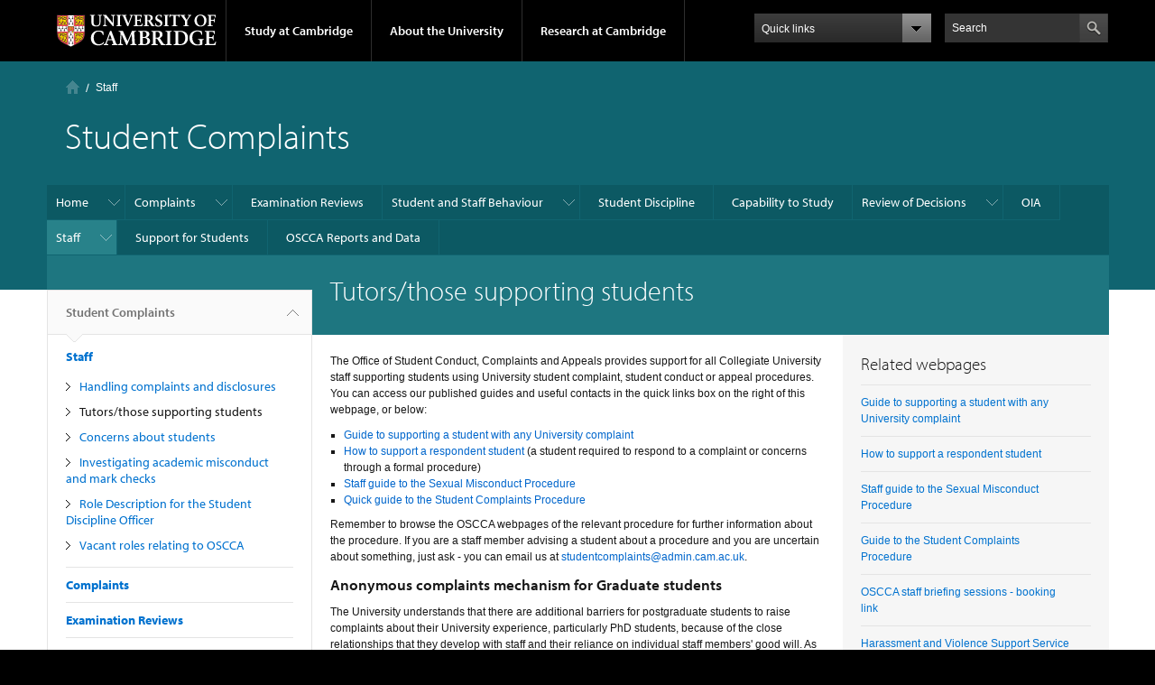

--- FILE ---
content_type: text/html; charset=utf-8
request_url: https://www.studentcomplaints.admin.cam.ac.uk/staff-support/tutorsthose-supporting-students
body_size: 9630
content:
<!DOCTYPE html>

<html xmlns="http://www.w3.org/1999/xhtml" lang="en"
      dir="ltr" 
  xmlns:content="http://purl.org/rss/1.0/modules/content/"
  xmlns:dc="http://purl.org/dc/terms/"
  xmlns:foaf="http://xmlns.com/foaf/0.1/"
  xmlns:og="http://ogp.me/ns#"
  xmlns:rdfs="http://www.w3.org/2000/01/rdf-schema#"
  xmlns:sioc="http://rdfs.org/sioc/ns#"
  xmlns:sioct="http://rdfs.org/sioc/types#"
  xmlns:skos="http://www.w3.org/2004/02/skos/core#"
  xmlns:xsd="http://www.w3.org/2001/XMLSchema#" class="no-js">

<head>

  <meta http-equiv="Content-Type" content="text/html; charset=utf-8" />
<meta http-equiv="X-UA-Compatible" content="IE=edge" />
<link rel="shortcut icon" href="https://www.studentcomplaints.admin.cam.ac.uk/profiles/cambridge/themes/cambridge_theme/favicon.ico" type="image/vnd.microsoft.icon" />
<link rel="apple-touch-icon" href="https://www.studentcomplaints.admin.cam.ac.uk/profiles/cambridge/themes/cambridge_theme/apple-touch-icon.png" type="image/png" />
<meta name="description" content="The Office of Student Conduct, Complaints and Appeals provides support for all Collegiate University staff supporting students using University student complaint, student conduct or appeal procedures." />
<meta name="generator" content="Drupal 7 (https://www.drupal.org)" />
<link rel="canonical" href="https://www.studentcomplaints.admin.cam.ac.uk/staff-support/tutorsthose-supporting-students" />
<link rel="shortlink" href="https://www.studentcomplaints.admin.cam.ac.uk/node/702" />
<meta name="dcterms.title" content="Tutors/those supporting students" />
<meta name="dcterms.creator" content="Sarah d’Ambrumenil" />
<meta name="dcterms.description" content="The Office of Student Conduct, Complaints and Appeals provides support for all Collegiate University staff supporting students using University student complaint, student conduct or appeal procedures." />
<meta name="dcterms.date" content="2019-06-21T17:59+01:00" />
<meta name="dcterms.type" content="Text" />
<meta name="dcterms.format" content="text/html" />
<meta name="dcterms.identifier" content="https://www.studentcomplaints.admin.cam.ac.uk/staff-support/tutorsthose-supporting-students" />

  <title>Tutors/those supporting students | Student Complaints</title>

  <meta name="viewport" content="width=device-width, initial-scale=1.0"/>

  <link type="text/css" rel="stylesheet" href="https://www.studentcomplaints.admin.cam.ac.uk/sites/default/files/css/css_xE-rWrJf-fncB6ztZfd2huxqgxu4WO-qwma6Xer30m4.css" media="all" />
<link type="text/css" rel="stylesheet" href="https://www.studentcomplaints.admin.cam.ac.uk/sites/default/files/css/css_bmSLD7wcKd9RTUy4DKKDFVk66Ykeqe5rL2CsBN5ShHs.css" media="all" />
<link type="text/css" rel="stylesheet" href="https://www.studentcomplaints.admin.cam.ac.uk/sites/default/files/css/css_E6I_hwGVomYfNigmb21NoO7WlcFGiM3YHZxSlX2EaC0.css" media="all" />
<link type="text/css" rel="stylesheet" href="https://www.studentcomplaints.admin.cam.ac.uk/sites/default/files/css/css_TZBLxdg3N2UduQtOE2dgRSFMCkFG-NWJk6_hB1tAgag.css" media="all" />
<link type="text/css" rel="stylesheet" href="https://www.studentcomplaints.admin.cam.ac.uk/sites/default/files/css/css_1RkQcMvCdLoPvICQr8LeScfe60EGyvlRdV4vRu9buL4.css" media="all" />

  <script type="text/javascript" src="//use.typekit.com/hyb5bko.js"></script>
  <script type="text/javascript">try {
      Typekit.load();
    } catch (e) {
    }</script>
  <script type="text/javascript">document.documentElement.className += " js";</script>

</head>

<body class="html not-front not-logged-in no-sidebars page-node page-node- page-node-702 node-type-page campl-theme-2" >

<!--[if lt IE 7]>
<div class="lt-ie9 lt-ie8 lt-ie7">
<![endif]-->
<!--[if IE 7]>
<div class="lt-ie9 lt-ie8">
<![endif]-->
<!--[if IE 8]>
<div class="lt-ie9">
<![endif]-->

<a href="#page-content" class="campl-skipTo">skip to content</a>

<noscript aria-hidden="true"><iframe src="https://www.googletagmanager.com/ns.html?id=GTM-55Z5753D" height="0" width="0" style="display:none;visibility:hidden"></iframe></noscript>


<div class="campl-row campl-global-header">
  <div class="campl-wrap clearfix">
    <div class="campl-header-container campl-column8" id="global-header-controls">
      <a href="https://www.cam.ac.uk" class="campl-main-logo">
        <img alt="University of Cambridge" src="/profiles/cambridge/themes/cambridge_theme/images/interface/main-logo-small.png"/>
      </a>

      <ul class="campl-unstyled-list campl-horizontal-navigation campl-global-navigation clearfix">
        <li>
          <a href="#study-with-us">Study at Cambridge</a>
        </li>
        <li>
          <a href="#about-the-university">About the University</a>
        </li>
        <li>
          <a href="https://www.cam.ac.uk/research?ucam-ref=global-header" class="campl-no-drawer">Research at Cambridge</a>
        </li>
      </ul>
    </div>

    <div class="campl-column2">
      <div class="campl-quicklinks">
      </div>
    </div>

    <div class="campl-column2">

      <div class="campl-site-search" id="site-search-btn">

        <label for="header-search" class="hidden">Search site</label>

        <div class="campl-search-input">
          <form action="https://search.cam.ac.uk/web" method="get">
            <input id="header-search" type="text" title="Search" name="query" value="" placeholder="Search"/>

            
            <input type="image" alt="Search" class="campl-search-submit"
                   src="/profiles/cambridge/themes/cambridge_theme/images/interface/btn-search-header.png"/>
          </form>
        </div>
      </div>

    </div>
  </div>
</div>
<div class="campl-row campl-global-header campl-search-drawer">
  <div class="campl-wrap clearfix">
    <form class="campl-site-search-form" id="site-search-container" action="https://search.cam.ac.uk/web" method="get">
      <div class="campl-search-form-wrapper clearfix">
        <input type="text" class="text" title="Search" name="query" value="" placeholder="Search"/>

        
        <input type="image" alt="Search" class="campl-search-submit"
               src="/profiles/cambridge/themes/cambridge_theme/images/interface/btn-search.png"/>
      </div>
    </form>
  </div>
</div>

<div class="campl-row campl-global-navigation-drawer">

  <div class="campl-wrap clearfix">
    <div class="campl-column12 campl-home-link-container">
      <a href="">Home</a>
    </div>
  </div>
  <div class="campl-wrap clearfix">
    <div class="campl-column12 campl-global-navigation-mobile-list campl-global-navigation-list">
      <div class="campl-global-navigation-outer clearfix" id="study-with-us">
        <ul class="campl-unstyled-list campl-global-navigation-header-container ">
          <li><a href="https://www.cam.ac.uk/study-at-cambridge?ucam-ref=global-header">Study at Cambridge</a></li>
        </ul>
        <div class="campl-column4">
          <ul
            class="campl-global-navigation-container campl-unstyled-list campl-global-navigation-secondary-with-children">
            <li>
              <a href="https://www.undergraduate.study.cam.ac.uk/?ucam-ref=global-header">Undergraduate</a>
              <ul class="campl-global-navigation-tertiary campl-unstyled-list">
                <li>
                  <a href="https://www.undergraduate.study.cam.ac.uk/courses?ucam-ref=global-header">Undergraduate courses</a>
                </li>
                <li>
                  <a href="https://www.undergraduate.study.cam.ac.uk/applying?ucam-ref=global-header">Applying</a>
                </li>
                <li>
                  <a href="https://www.undergraduate.study.cam.ac.uk/events?ucam-ref=global-header">Events and open days</a>
                </li>
                <li>
                  <a href="https://www.undergraduate.study.cam.ac.uk/finance?ucam-ref=global-header">Fees and finance</a>
                </li>
              </ul>
            </li>
          </ul>
        </div>
        <div class="campl-column4">
          <ul
            class="campl-global-navigation-container campl-unstyled-list campl-global-navigation-secondary-with-children">
            <li>
              <a href="https://www.postgraduate.study.cam.ac.uk/?ucam-ref=global-header">Postgraduate</a>
              <ul class="campl-global-navigation-tertiary campl-unstyled-list">
                <li>
                  <a href="https://www.postgraduate.study.cam.ac.uk/courses?ucam-ref=global-header">Postgraduate courses</a>
                </li>
                <li>
                  <a href="https://www.postgraduate.study.cam.ac.uk/application-process/how-do-i-apply?ucam-ref=global-header">How to apply</a>
		</li>
                <li>
                  <a href="https://www.postgraduate.study.cam.ac.uk/events?ucam-ref=global-header">Postgraduate events</a>
                </li>		      
                <li>
		  <a href="https://www.postgraduate.study.cam.ac.uk/funding?ucam-ref=global-header">Fees and funding</a>
		</li>
              </ul>
            </li>
          </ul>
        </div>
        <div class="campl-column4">
          <ul class="campl-global-navigation-container campl-unstyled-list last">
            <li>
              <a href="https://www.internationalstudents.cam.ac.uk/?ucam-ref=global-header">International
                students</a>
            </li>
            <li>
              <a href="https://www.ice.cam.ac.uk/?ucam-ref=global-header">Continuing education</a>
            </li>
            <li>
              <a href="https://www.epe.admin.cam.ac.uk/?ucam-ref=global-header">Executive and professional education</a>
            </li>
            <li>
              <a href="https://www.educ.cam.ac.uk/?ucam-ref=global-header">Courses in education</a>
            </li>
          </ul>
        </div>
      </div>

      <div class="campl-global-navigation-outer clearfix" id="about-the-university">
        <ul class="campl-global-navigation-header-container campl-unstyled-list">
          <li><a href="https://www.cam.ac.uk/about-the-university?ucam-ref=global-header">About the University</a></li>
        </ul>
        <div class="campl-column4">
          <ul class="campl-global-navigation-container campl-unstyled-list">
            <li>
              <a href="https://www.cam.ac.uk/about-the-university/how-the-university-and-colleges-work?ucam-ref=global-header">How the
                University and Colleges work</a>
            </li>
            <li>
              <a href="https://www.cam.ac.uk/about-the-university/term-dates-and-calendars?ucam-ref=global-header">Term dates and calendars</a>
            </li>
            <li>
              <a href="https://www.cam.ac.uk/about-the-university/history?ucam-ref=global-header">History</a>
            </li>
            <li>
              <a href="https://map.cam.ac.uk/?ucam-ref=global-header">Map</a>
            </li>
            <li>
              <a href="https://www.cam.ac.uk/about-the-university/visiting-the-university?ucam-ref=global-header">Visiting the University</a>
            </li>
          </ul>
        </div>
        <div class="campl-column4">
          <ul class="campl-global-navigation-container campl-unstyled-list">
            <li>
              <a href="https://www.cam.ac.uk/about-the-university/annual-reports?ucam-ref=global-header">Annual reports</a>
            </li>
            <li>
              <a href="https://www.equality.admin.cam.ac.uk/?ucam-ref=global-header">Equality and diversity</a>
            </li>
            <li>
              <a href="https://www.cam.ac.uk/news?ucam-ref=global-header">News</a>
            </li>
            <li>
              <a href="https://www.cam.ac.uk/a-global-university?ucam-ref=global-header">A global university</a>
            </li>
          </ul>
        </div>
        <div class="campl-column4">
          <ul class="campl-global-navigation-container campl-unstyled-list">
            <li>
              <a href="https://www.admin.cam.ac.uk/whatson/?ucam-ref=global-header">Events</a>
            </li>
            <li>
              <a href="https://www.cam.ac.uk/public-engagement?ucam-ref=global-header">Public engagement</a>
            </li>
            <li>
              <a href="https://www.jobs.cam.ac.uk/">Jobs</a>
            </li>
            <li>
              <a href="https://www.philanthropy.cam.ac.uk/?ucam-ref=global-header">Give to Cambridge</a>
            </li>
          </ul>
        </div>
      </div>

      <div class="campl-global-navigation-outer clearfix" id="our-research">
        <ul class="campl-global-navigation-header-container campl-unstyled-list">
          <li><a href="">Research at Cambridge</a></li>
        </ul>
      </div>
    </div>

    <ul class="campl-unstyled-list campl-quicklinks-list campl-global-navigation-container ">
      <li>
        <a href="https://www.cam.ac.uk/for-staff?ucam-ref=global-quick-links">For staff</a>
      </li>
      <li>
        <a href="https://www.cambridgestudents.cam.ac.uk/?ucam-ref=global-quick-links">For Cambridge students</a>
      </li>
      <li>
        <a href="https://www.alumni.cam.ac.uk/?ucam-ref=global-quick-links">For alumni</a>
      </li>
	  <li>
        <a href="https://www.research-operations.admin.cam.ac.uk/?ucam-ref=global-quick-links">For our researchers</a>
      </li>
      <li>
        <a href="https://www.cam.ac.uk/business-and-enterprise?ucam-ref=global-quick-links">Business and enterprise</a>
      </li>
      <li>
        <a href="https://www.cam.ac.uk/colleges-and-departments?ucam-ref=global-quick-links">Colleges &amp; departments</a>
      </li>
	  <li>
        <a href="https://www.cam.ac.uk/email-and-phone-search?ucam-ref=global-quick-links">Email &amp; phone search</a>
      </li>
      <li>
        <a href="https://www.philanthropy.cam.ac.uk/?ucam-ref=global-quick-links">Give to Cambridge</a>
      </li>
      <li>
        <a href="https://www.libraries.cam.ac.uk/?ucam-ref=global-quick-links">Libraries</a>
      </li>
      <li>
        <a href="https://www.museums.cam.ac.uk/?ucam-ref=global-quick-links">Museums &amp; collections</a>
      </li>
    </ul>
  </div>
</div>

<div class="campl-row campl-page-header campl-section-page">
  <div class="campl-wrap clearfix">
    <div class="campl-column12">
      <div class="campl-content-container ">

        <div class="campl-breadcrumb" id="breadcrumb"><ul class="campl-unstyled-list campl-horizontal-navigation clearfix"><li class="first-child"><a href="/" class="campl-home ir">Home</a></li><li><a href="/staff-support">Staff</a></li></ul></div>
                          
        
                  <p class="campl-page-title">
                  Student Complaints                            </p>
        
        
      </div>
    </div>
  </div>
</div>

  <div class="campl-row campl-page-header">
    <div class="campl-wrap">
        <div class="region region-horizontal-navigation">
    <div id="block-menu-block-1" class="block block-menu-block">

  
  
  
  <div>
    <div class="menu-block-wrapper menu-block-1 menu-name-main-menu parent-mlid-0 menu-level-1">
  <div class="campl-wrap clearfix campl-local-navigation"><div class="campl-local-navigation-container"><ul class="campl-unstyled-list"><li class="first expanded menu-mlid-370"><a href="/home">Home</a><ul class="campl-unstyled-list local-dropdown-menu"><li class="first collapsed menu-mlid-370"><a href="/home">Home overview</a></li>
<li class="leaf menu-mlid-6297"><a href="/home/about">About</a></li>
<li class="last leaf menu-mlid-6375"><a href="/home/academic-judgment">Academic Judgment</a></li>
</ul></li>
<li class="expanded menu-mlid-12102"><a href="/student-complaints">Complaints</a><ul class="campl-unstyled-list local-dropdown-menu"><li class="first last collapsed menu-mlid-12102"><a href="/student-complaints">Complaints overview</a></li>
</ul></li>
<li class="leaf menu-mlid-39645"><a href="/examination-reviews">Examination Reviews</a></li>
<li class="expanded menu-mlid-8692"><a href="/harassment-sexual-misconduct/i-want-know-more-about-universitys-policies">Student and Staff Behaviour</a><ul class="campl-unstyled-list local-dropdown-menu"><li class="first collapsed menu-mlid-8692"><a href="/harassment-sexual-misconduct/i-want-know-more-about-universitys-policies">Student and Staff Behaviour overview</a></li>
<li class="leaf menu-mlid-39642"><a href="/report-student-behaviour">Report Student Behaviour</a></li>
<li class="leaf menu-mlid-39641"><a href="/report-staff-behaviour">Report Staff Behaviour</a></li>
<li class="leaf menu-mlid-39656"><a href="/harassment-sexual-misconduct/i-want-know-more-about-universitys-policies/anonymous-reporting" title="Anonymous Reporting Form and guidance">Anonymous Reporting</a></li>
<li class="last leaf menu-mlid-39654"><a href="/if-your-behaviour-has-been-reported-0">If your behaviour has been reported</a></li>
</ul></li>
<li class="leaf menu-mlid-25712"><a href="/student-discipline">Student Discipline</a></li>
<li class="leaf menu-mlid-8632"><a href="/supporting-and-assessing-capability-study">Capability to Study</a></li>
<li class="expanded menu-mlid-6304"><a href="/reviews-decisions-university-bodies">Review of Decisions</a><ul class="campl-unstyled-list local-dropdown-menu"><li class="first collapsed menu-mlid-6304"><a href="/reviews-decisions-university-bodies">Review of Decisions overview</a></li>
<li class="last leaf menu-mlid-11412"><a href="/reviews-decisions-university-bodies/fitness-practise-appeals">Fitness to Practise Panel</a></li>
</ul></li>
<li class="leaf menu-mlid-6308"><a href="/office-independent-adjudicator-oia">OIA</a></li>
<li class="expanded active-trail menu-mlid-13402"><a href="/staff-support" class="active-trail campl-selected">Staff</a><ul class="campl-unstyled-list local-dropdown-menu"><li class="first collapsed active-trail menu-mlid-13402"><a href="/staff-support" class="active-trail">Staff overview</a></li>
<li class="leaf menu-mlid-25652"><a href="/staff-support/handling-complaints-and-disclosures">Handling complaints and disclosures</a></li>
<li class="leaf active-trail active menu-mlid-25662 campl-current-page"><a href="/staff-support/tutorsthose-supporting-students" class="active-trail active">Tutors/those supporting students</a></li>
<li class="leaf menu-mlid-25672"><a href="/staff-support/concerns-about-students">Concerns about students</a></li>
<li class="leaf menu-mlid-25692"><a href="/staff-support/investigating-academic-misconduct-and-mark-checks">Investigating academic misconduct and mark checks</a></li>
<li class="leaf menu-mlid-34682"><a href="/staff-support/role-description-student-discipline-officer">Role Description for the Student Discipline Officer</a></li>
<li class="last leaf menu-mlid-25682"><a href="/staff-support/vacant-roles-relating-oscca">Vacant roles relating to OSCCA</a></li>
</ul></li>
<li class="leaf menu-mlid-31952"><a href="/support-students">Support for Students</a></li>
<li class="last leaf menu-mlid-39647"><a href="/oscca-reports-and-data">OSCCA Reports and Data</a></li>
</ul></div></div></div>
  </div>

</div>
  </div>
    </div>
  </div>


  <div class="campl-row campl-page-header">
    <div class="campl-wrap clearfix campl-page-sub-title campl-recessed-sub-title">
              <div class="campl-column3 campl-spacing-column">
          &nbsp;
        </div>
      
      <div class="campl-column9">
        <div class="campl-content-container clearfix contextual-links-region">
                    <h1 class="campl-sub-title">Tutors/those supporting students </h1>
                  </div>
      </div>
    </div>
  </div>

  <div class="campl-row campl-content
    campl-recessed-content">
    <div class="campl-wrap clearfix">
              <div class="campl-column3">
          <div class="campl-tertiary-navigation">
              <div class="region region-left-navigation">
    <div id="block-menu-block-2" class="block block-menu-block">

  
  
  
  <div>
    <div class="menu-block-wrapper menu-block-2 menu-name-main-menu parent-mlid-0 menu-level-1">
  <div class="campl-tertiary-navigation-structure"><ul class="campl-unstyled-list campl-vertical-breadcrumb"><li class="expanded menu-mlid-370"><a href="/home">Student Complaints<span class="campl-vertical-breadcrumb-indicator"></span></a></li></ul><ul class="campl-unstyled-list campl-vertical-breadcrumb-navigation"><li class="first expanded active-trail menu-mlid-13402"><a href="/staff-support" class="active-trail active-trail">Staff</a><ul class="campl-unstyled-list campl-vertical-breadcrumb-children"><li class="first leaf menu-mlid-25652"><a href="/staff-support/handling-complaints-and-disclosures">Handling complaints and disclosures</a></li>
<li class="leaf active-trail active menu-mlid-25662 campl-selected"><a href="/staff-support/tutorsthose-supporting-students" class="active-trail active-trail active">Tutors/those supporting students</a></li>
<li class="leaf menu-mlid-25672"><a href="/staff-support/concerns-about-students">Concerns about students</a></li>
<li class="leaf menu-mlid-25692"><a href="/staff-support/investigating-academic-misconduct-and-mark-checks">Investigating academic misconduct and mark checks</a></li>
<li class="leaf menu-mlid-34682"><a href="/staff-support/role-description-student-discipline-officer">Role Description for the Student Discipline Officer</a></li>
<li class="last leaf menu-mlid-25682"><a href="/staff-support/vacant-roles-relating-oscca">Vacant roles relating to OSCCA</a></li>
</ul></li>
<li class="collapsed menu-mlid-12102"><a href="/student-complaints">Complaints</a></li>
<li class="leaf menu-mlid-39645"><a href="/examination-reviews">Examination Reviews</a></li>
<li class="expanded menu-mlid-8692"><a href="/harassment-sexual-misconduct/i-want-know-more-about-universitys-policies">Student and Staff Behaviour</a></li>
<li class="leaf menu-mlid-25712"><a href="/student-discipline">Student Discipline</a></li>
<li class="leaf menu-mlid-8632"><a href="/supporting-and-assessing-capability-study">Capability to Study</a></li>
<li class="expanded menu-mlid-6304"><a href="/reviews-decisions-university-bodies">Review of Decisions</a></li>
<li class="leaf menu-mlid-6308"><a href="/office-independent-adjudicator-oia">OIA</a></li>
<li class="leaf menu-mlid-31952"><a href="/support-students">Support for Students</a></li>
<li class="last leaf menu-mlid-39647"><a href="/oscca-reports-and-data">OSCCA Reports and Data</a></li>
</ul></div></div>
  </div>

</div>
  </div>
          </div>
        </div>
                            <div class="campl-column6 campl-main-content" id="page-content">

          <div class="">

            
                                      
              <div class="region region-content">
    <div id="block-system-main" class="block block-system">

  
  
  
  <div>
    <div id="node-702" class="node node-page clearfix" about="/staff-support/tutorsthose-supporting-students" typeof="foaf:Document">

  
      <span property="dc:title" content="Tutors/those supporting students" class="rdf-meta element-hidden"></span>
  
      <div class="content campl-content-container">
      
      <div class="field field-name-body field-type-text-with-summary field-label-hidden"><div class="field-items"><div class="field-item even" property="content:encoded"><p>The Office of Student Conduct, Complaints and Appeals provides support for all Collegiate University staff supporting students using University student complaint, student conduct or appeal procedures. You can access our published guides and useful contacts in the quick links box on the right of this webpage, or below:</p>
<ul>
<li><a href="https://www.studentcomplaints.admin.cam.ac.uk/files/supporting_a_student_with_a_complaint.pdf"><font color="#0066cc">Guide to supporting a student with any University complaint</font></a></li>
<li><a href="https://www.studentcomplaints.admin.cam.ac.uk/files/how_to_support_a_respondent_student.pdf"><font color="#0066cc">How to support a respondent student</font></a> (a student required to respond to a complaint or concerns through a formal procedure)</li>
<li><a href="https://www.studentcomplaints.admin.cam.ac.uk/files/staff_guide_to_cases_of_student_harassment_sexual_misconduct_0.pdf"><font color="#0066cc">Staff guide to the Sexual Misconduct Procedure</font></a></li>
<li><a href="https://www.studentcomplaints.admin.cam.ac.uk/files/student_complaint_procedure_guide.pdf"><font color="#0066cc">Quick guide to the Student Complaints Procedure</font></a></li>
</ul>
<p>Remember to browse the OSCCA webpages of the relevant procedure for further information about the procedure. If you are a staff member advising a student about a procedure and you are uncertain about something, just ask - you can email us at <a href="mailto:studentcomplaints@admin.cam.ac.uk"><font color="#0066cc">studentcomplaints@admin.cam.ac.uk</font></a>.</p>
<h3>Anonymous complaints mechanism for Graduate students</h3>
<p>The University understands that there are additional barriers for postgraduate students to raise complaints about their University experience, particularly PhD students, because of the close relationships that they develop with staff and their reliance on individual staff members' good will. As a result, the University is currently conducting a pilot which enables postgraduate students to provide anonymous feedback through their College Graduate Tutors to the Office of Student Conduct, Complaints and Appeals (OSCCA), or directly through OSCCA, which will then be shared with the Department or Faculty. This will not be able to lead to direct formal investigation due to its anonymous nature. However, the Department and Faculty will be able to take it into account and reflect on the feedback and any change that this may require. To report a concern contact <a href="mailto:OSCCA@admin.cam.ac.uk">OSCCA@admin.cam.ac.uk</a>.</p>
<p>This pilot will be in place for 6 months, following which time OSCCA will report on the use and benefit of the system and will look to identify trends and take action in relation to these.</p>
<h3>Briefing sessions</h3>
<p>OSCCA offer briefing sessions for staff from time to time. If you would like a bespoke briefing session on any element of OSCCA's work, please get in touch. The briefing sessions we have run in the past and tend to run annually include:</p>
<ul>
<li><strong>Supporting students who have experienced sexual misconduct </strong></li>
</ul>
<p class="rteindent1">This workshop is delivered in partnership with the Harassment and Violence Support Service. The session will give you an opportunity to understand more about the prevalence and context of sexual misconduct, the effects and impacts experiencing this can have, the barriers to reporting and how to respond if a student discloses an experience to you. You will also be introduced to internal and external sources of support and the reporting options available within the University and beyond. The session is free for all University and College staff but booking is required: <a href="https://www.training.cam.ac.uk/studsup/event/6127813">Student Support - Responding to Disclosures of Sexual Violence in the Collegiate University - Tue 17 Feb 2026</a></p>
<ul>
<li><strong>Briefing on University's Discipline Procedure (revised procedure from 1 October 2023 onwards)</strong></li>
</ul>
<p class="rteindent1">This session provides an overview of the revised Student Discipline Procedure, new from 1 October 2023 onwards. The revisions to the procedure include: - changes to investigating and sanctioning academic misconduct; - fast track processes for considering criminal convictions and fraudulent admissions information relating to current students; - additional rights for reporting students; - clearer sanctions guidance. The session is free for all University and College staff but booking is required: tbc.</p>
<ul>
<li><strong>Investigating and Sanctioning Academic Misconduct</strong></li>
</ul>
<p class="rteindent1">This session provides an overview of the responsibilities of the Chairs of Examiners, Senior Examiners, Chairs of Degree Committee or delegates in investigating suspected academic misconduct and sanctioning academic misconduct where found. This session familiarises staff with the changes to investigating and sanctioning academic misconduct being implemented for assessment submissions from 1 October 2023 onwards. The session is free for all University and College staff but booking is required: <a href="https://training.cam.ac.uk/oscca/event/6026123">Investigating and Sanctioning Academic Misconduct - 25 March 2026</a></p>
<ul>
<li><strong>University Student Complaint Procedure workshop </strong></li>
</ul>
<p class="rteindent1">This workshop will give you an opportunity to consider how complaints might be prevented and when complaints first arise how to respond to them appropriately and in line with the University's new Student Complaint Procedure. In addition to providing you with an overview of the Student Complaint Procedure, the workshop will include practical tips for investigating and taking action following complaints at a local level. The session will include a presentation and a series of case studies, giving you the opportunity to put the principles into practice. The session is free for all University and College staff but booking is required: tbc</p>
<ul>
<li><strong>University Examination Review Procedure workshop </strong></li>
</ul>
<p class="rteindent1">This workshop will provide you with an overview of the Examination Review Procedure, including: guidance on mark checks; how some matters might be dealt with at an Examiners’ Meeting; how an investigation is undertaken once a student raises a formal complaint regarding their results; and possible outcomes that Examiners may be required to undertake. This presentation will be followed by a series of case studies, giving you the opportunity to understand how the Examination Review Procedure works in practice. The session is free for all University and College staff but booking is required: tbc</p>
</div></div></div>    </div>
  
  


</div>
  </div>

</div>
  </div>

          </div>

        </div>
      
      
              <div class="campl-column3 campl-secondary-content ">
            <div class="region region-sidebar">
    <div id="block-views-related-links-block" class="block block-views">

  
      <div class="campl-content-container campl-no-bottom-padding">
      <div class="campl-heading-container">
        <h2>Related webpages</h2>
      </div>
    </div>
  
  
  <div>
    <div class="view view-related-links view-id-related_links view-display-id-block view-dom-id-f7b16719ed130804e5a93b6f5cb2a63d">
        
  
  
      <div class="view-content">
      <div class="campl-content-container campl-no-top-padding">    <ul class="campl-unstyled-list campl-related-links">          <li class="">  
  <div>        <div><a href="https://www.studentcomplaints.admin.cam.ac.uk/files/supporting_a_student_with_a_complaint.pdf">Guide to supporting a student with any University complaint</a></div>  </div></li>
          <li class="">  
  <div>        <div><a href="https://www.studentcomplaints.admin.cam.ac.uk/files/how_to_support_a_respondent_student.pdf">How to support a respondent student</a></div>  </div></li>
          <li class="">  
  <div>        <div><a href="https://www.studentcomplaints.admin.cam.ac.uk/sites/www.studentcomplaints.admin.cam.ac.uk/files/staff_guide_to_cases_of_student_harassment_sexual_misconduct_0.pdf">Staff guide to the Sexual Misconduct Procedure</a></div>  </div></li>
          <li class="">  
  <div>        <div><a href="https://www.studentcomplaints.admin.cam.ac.uk/files/student_complaint_procedure_guide.pdf">Guide to the Student Complaints Procedure</a></div>  </div></li>
          <li class="">  
  <div>        <div><a href="https://www.training.cam.ac.uk/oscca/">OSCCA staff briefing sessions - booking link</a></div>  </div></li>
          <li class="">  
  <div>        <div><a href="https://www.counselling.cam.ac.uk/sexual-assault-and-harassment-advisor">Harassment and Violence Support Service</a></div>  </div></li>
          <li class="">  
  <div>        <div><a href="https://www.hr.admin.cam.ac.uk/staff-and-students-relationship-policy">Guidance on personal relationships between students and staff</a></div>  </div></li>
      </ul></div>    </div>
  
  
  
  
  
  
</div>  </div>

</div>
  </div>
        </div>
      
      
    </div>

  </div>


<div class="campl-row campl-global-footer">
  <div class="campl-wrap clearfix">
    <div class="campl-column3 campl-footer-navigation">
      <div class="campl-content-container campl-footer-logo">
        <img alt="University of Cambridge" src="/profiles/cambridge/themes/cambridge_theme/images/interface/main-logo-small.png"
             class="campl-scale-with-grid"/>

        <p>&#169; 2026 University of Cambridge</p>
        <ul class="campl-unstyled-list campl-global-footer-links">
          <li>
            <a href="https://www.cam.ac.uk/about-the-university/contact-the-university?ucam-ref=global-footer">Contact the University</a>
          </li>
          <li>
            <a href="https://www.cam.ac.uk/about-this-site/accessibility?ucam-ref=global-footer">Accessibility</a>
          </li>
          <li>
            <a href="https://www.information-compliance.admin.cam.ac.uk/foi?ucam-ref=global-footer">Freedom of information</a>
          </li>
		  <li>
		    <a href="https://www.cam.ac.uk/about-this-site/privacy-policy?ucam-ref=global-footer">Privacy policy and cookies</a>
		  </li>
		  <li>
		    <a href="https://www.governanceandcompliance.admin.cam.ac.uk/governance-and-strategy/anti-slavery-and-anti-trafficking?ucam-ref=global-footer">Statement on Modern Slavery</a>
		  </li>
          <li>
            <a href="https://www.cam.ac.uk/about-this-site/terms-and-conditions?ucam-ref=global-footer">Terms and conditions</a>
          </li>
		  <li>
            <a href="https://www.cam.ac.uk/university-a-z?ucam-ref=global-footer">University A-Z</a>
          </li>
        </ul>
      </div>
    </div>
    <div class="campl-column3 campl-footer-navigation">
      <div class="campl-content-container campl-navigation-list">

        <div class="link-list">
          <h3><a href="https://www.cam.ac.uk/study-at-cambridge?ucam-ref=global-footer">Study at Cambridge</a></h3>
          <ul class="campl-unstyled-list campl-page-children">
            <li>
              <a href="https://www.undergraduate.study.cam.ac.uk/?ucam-ref=global-footer">Undergraduate</a>
            </li>
            <li>
              <a href="https://www.postgraduate.study.cam.ac.uk?ucam-ref=global-footer">Postgraduate</a>
            </li>
            <li>
              <a href="https://www.pace.cam.ac.uk/?ucam-ref=global-footer">Professional and continuing education</a>
            </li>
            <li>
              <a href="https://www.epe.admin.cam.ac.uk/?ucam-ref=global-footer">Executive and professional education</a>
            </li>
            <li>
              <a href="https://www.educ.cam.ac.uk/?ucam-ref=global-footer">Courses in education</a>
            </li>
          </ul>
        </div>
      </div>
    </div>
    <div class="campl-column3 campl-footer-navigation">
      <div class="campl-content-container campl-navigation-list">
        <h3><a href="https://www.cam.ac.uk/about-the-university?ucam-ref=global-footer">About the University</a></h3>
        <ul class="campl-unstyled-list campl-page-children">
          <li>
            <a href="https://www.cam.ac.uk/about-the-university/how-the-university-and-colleges-work?ucam-ref=global-footer">How the University
              and Colleges work</a>
          </li>
		  <li>
            <a href="https://www.philanthropy.cam.ac.uk/give-now?ucam-ref=global-footer">Give to Cambridge</a>
          </li>
		  <li>
            <a href="https://www.jobs.cam.ac.uk">Jobs</a>
          </li>
          <li>
            <a href="https://map.cam.ac.uk/?ucam-ref=global-footer">Map</a>
          </li>
          <li>
            <a href="https://www.cam.ac.uk/about-the-university/visiting-the-university?ucam-ref=global-footer">Visiting the University</a>
          </li>
        </ul>
      </div>
    </div>
    <div class="campl-column3 campl-footer-navigation last">
      <div class="campl-content-container campl-navigation-list">
        <h3><a href="https://www.cam.ac.uk/research?ucam-ref=global-footer">Research at Cambridge</a></h3>
        <ul class="campl-unstyled-list campl-page-children">
          <li>
            <a href="https://www.cam.ac.uk/research/news?ucam-ref=global-footer">Research news</a>
          </li>
		  <li>
            <a href="https://www.cam.ac.uk/research/research-at-cambridge?ucam-ref=global-footer">About research at Cambridge</a>
          </li>
          <li>
            <a href="https://www.cam.ac.uk/public-engagement?ucam-ref=global-footer">Public engagement</a>
          </li>
          <li>
            <a href="https://www.cam.ac.uk/research/spotlight-on?ucam-ref=global-footer">Spotlight on...</a>
          </li>
        </ul>
      </div>
    </div>
  </div>
</div>

<script type="text/javascript" src="https://www.studentcomplaints.admin.cam.ac.uk/sites/default/files/js/js_o6T7PVUab9ogIXo266EGX1UpGk_cm_1nASwpQML322U.js"></script>
<script type="text/javascript" src="https://www.studentcomplaints.admin.cam.ac.uk/sites/default/files/js/js_XV6WEdeo7Mw2eBbRVW_6exH4lRdBoD0NtZz7qS3yJYo.js"></script>
<script type="text/javascript" src="https://www.studentcomplaints.admin.cam.ac.uk/sites/default/files/js/js_otIGU3p2tmUTVRsTJhZYG_EzOT3aYBC_7sXF343boSc.js"></script>
<script type="text/javascript" src="https://www.studentcomplaints.admin.cam.ac.uk/sites/default/files/js/js_hQmvjWkSvVwHzs0T3J3hLAECzhAgd20GIxrkuwTotzA.js"></script>
<script type="text/javascript">
<!--//--><![CDATA[//><!--
jQuery.extend(Drupal.settings, {"basePath":"\/","pathPrefix":"","setHasJsCookie":0,"ajaxPageState":{"theme":"cambridge_theme","theme_token":"b41U0hIZNNl7FQowtNrkIP6Gmt_0e6NZhfVRaMUckcI","css":{"modules\/system\/system.base.css":1,"modules\/system\/system.menus.css":1,"modules\/system\/system.messages.css":1,"modules\/system\/system.theme.css":1,"profiles\/cambridge\/modules\/features\/cambridge_teasers\/css\/teasers.css":1,"modules\/field\/theme\/field.css":1,"modules\/node\/node.css":1,"modules\/search\/search.css":1,"modules\/user\/user.css":1,"profiles\/cambridge\/modules\/contrib\/views\/css\/views.css":1,"profiles\/cambridge\/modules\/contrib\/ckeditor\/css\/ckeditor.css":1,"profiles\/cambridge\/modules\/contrib\/media\/modules\/media_wysiwyg\/css\/media_wysiwyg.base.css":1,"profiles\/cambridge\/modules\/contrib\/ctools\/css\/ctools.css":1,"profiles\/cambridge\/modules\/custom\/cambridge_cookie_compliance\/css\/style.css":1,"profiles\/cambridge\/themes\/cambridge_theme\/css\/full-stylesheet.css":1,"profiles\/cambridge\/themes\/cambridge_theme\/css\/drupal.css":1,"profiles\/cambridge\/themes\/cambridge_theme\/css\/falcon.css":1,"public:\/\/css_injector\/css_injector_1.css":1},"js":{"https:\/\/www.studentcomplaints.admin.cam.ac.uk\/sites\/default\/files\/google_tag\/subdomain_cam_ac_uk\/google_tag.script.js":1,"misc\/jquery.js":1,"misc\/jquery-extend-3.4.0.js":1,"misc\/jquery-html-prefilter-3.5.0-backport.js":1,"misc\/jquery.once.js":1,"misc\/drupal.js":1,"profiles\/cambridge\/modules\/features\/cambridge_teasers\/js\/teasers.js":1,"profiles\/cambridge\/modules\/features\/cambridge_teasers\/js\/jquery.matchHeight-min.js":1,"profiles\/cambridge\/themes\/cambridge_theme\/js\/custom.js":1,"profiles\/cambridge\/themes\/cambridge_theme\/js\/libs\/ios-orientationchange-fix.js":1,"profiles\/cambridge\/themes\/cambridge_theme\/js\/libs\/modernizr.js":1,"profiles\/cambridge\/themes\/cambridge_theme\/js\/drupal.js":1}}});
//--><!]]>
</script>


<!--[if lte IE 8]>
</div>
<![endif]-->

</body>

</html>


--- FILE ---
content_type: text/css
request_url: https://www.studentcomplaints.admin.cam.ac.uk/sites/default/files/css/css_bmSLD7wcKd9RTUy4DKKDFVk66Ykeqe5rL2CsBN5ShHs.css
body_size: 1150
content:
.campl-teaser{position:relative;top:0;left:0;}.campl-teaser p.campl-datestamp{color:#777777;background:none;font-weight:normal;font-style:italic;font-size:14px;margin-bottom:10px;}.campl-promo-teaser .campl-vertical-teaser-txt.campl-no-top-padding{padding-top:0;}.campl-teasers-borders .campl-teaser-border{border-left:1px solid #e4e4e4;margin-left:-1px;border-right:1px solid #e4e4e4;}.campl-teasers-borders.campl-column-first .campl-teaser-border{border-left:0;margin-left:0;}.campl-column-end.campl-teasers-borders .campl-teaser-border{border-right:0;}.campl-primary-cta.teaser-cta-button{position:absolute;bottom:0;right:20px;}.campl-horizontal-teaser .campl-horizontal-teaser-txt,.campl-vertical-teaser .campl-vertical-teaser-txt{padding-bottom:2rem;}.campl-focus-teaser-txt .campl-teaser-title{color:white;}.campl-promo-teaser .campl-secondary-cta{position:absolute;bottom:10px;right:20px;}.campl-promo-teaser .campl-teaser-title{color:black;}.campl-promo-teaser a:hover{text-decoration:none;}.campl-promo-teaser a .campl-teaser-title:hover{color:black;text-decoration:underline;}.campl-promo-teaser a .teaser-cta-button:hover{text-decoration:underline;}@media (min-width:768px){.campl-hide-teaser-divider .campl-teaser-divider{display:none;}}@media (max-width:767px){.campl-column-last.campl-hide-teaser-divider .campl-teaser-divider{display:none;}}
.field .field-label{font-weight:bold;}.field-label-inline .field-label,.field-label-inline .field-items{float:left;}form .field-multiple-table{margin:0;}form .field-multiple-table th.field-label{padding-left:0;}form .field-multiple-table td.field-multiple-drag{width:30px;padding-right:0;}form .field-multiple-table td.field-multiple-drag a.tabledrag-handle{padding-right:.5em;}form .field-add-more-submit{margin:.5em 0 0;}
.node-unpublished{background-color:#fff4f4;}.preview .node{background-color:#ffffea;}td.revision-current{background:#ffc;}
.search-form{margin-bottom:1em;}.search-form input{margin-top:0;margin-bottom:0;}.search-results{list-style:none;}.search-results p{margin-top:0;}.search-results .title{font-size:1.2em;}.search-results li{margin-bottom:1em;}.search-results .search-snippet-info{padding-left:1em;}.search-results .search-info{font-size:0.85em;}.search-advanced .criterion{float:left;margin-right:2em;}.search-advanced .action{float:left;clear:left;}
#permissions td.module{font-weight:bold;}#permissions td.permission{padding-left:1.5em;}#permissions tr.odd .form-item,#permissions tr.even .form-item{white-space:normal;}#user-admin-settings fieldset .fieldset-description{font-size:0.85em;padding-bottom:.5em;}#user-admin-roles td.edit-name{clear:both;}#user-admin-roles .form-item-name{float:left;margin-right:1em;}.password-strength{width:17em;float:right;margin-top:1.4em;}.password-strength-title{display:inline;}.password-strength-text{float:right;font-weight:bold;}.password-indicator{background-color:#C4C4C4;height:0.3em;width:100%;}.password-indicator div{height:100%;width:0%;background-color:#47C965;}input.password-confirm,input.password-field{width:16em;margin-bottom:0.4em;}div.password-confirm{float:right;margin-top:1.5em;visibility:hidden;width:17em;}div.form-item div.password-suggestions{padding:0.2em 0.5em;margin:0.7em 0;width:38.5em;border:1px solid #B4B4B4;}div.password-suggestions ul{margin-bottom:0;}.confirm-parent,.password-parent{clear:left;margin:0;width:36.3em;}.profile{clear:both;margin:1em 0;}.profile .user-picture{float:right;margin:0 1em 1em 0;}.profile h3{border-bottom:1px solid #ccc;}.profile dl{margin:0 0 1.5em 0;}.profile dt{margin:0 0 0.2em 0;font-weight:bold;}.profile dd{margin:0 0 1em 0;}
.views-exposed-form .views-exposed-widget{float:left;padding:.5em 1em 0 0;}.views-exposed-form .views-exposed-widget .form-submit{margin-top:1.6em;}.views-exposed-form .form-item,.views-exposed-form .form-submit{margin-top:0;margin-bottom:0;}.views-exposed-form label{font-weight:bold;}.views-exposed-widgets{margin-bottom:.5em;}.views-align-left{text-align:left;}.views-align-right{text-align:right;}.views-align-center{text-align:center;}.views-view-grid tbody{border-top:none;}.view .progress-disabled{float:none;}
.rteindent1{margin-left:40px;}.rteindent2{margin-left:80px;}.rteindent3{margin-left:120px;}.rteindent4{margin-left:160px;}.rteleft{text-align:left;}.rteright{text-align:right;}.rtecenter{text-align:center;}.rtejustify{text-align:justify;}.ibimage_left{float:left;}.ibimage_right{float:right;}
.media-wysiwyg-align-left,.media-float-left{float:left;margin-right:20px;}.media-wysiwyg-align-right,.media-float-right{float:right;margin-left:20px;}.media-wysiwyg-align-center{text-align:-moz-center;text-align:-webkit-center;text-align:center;}
